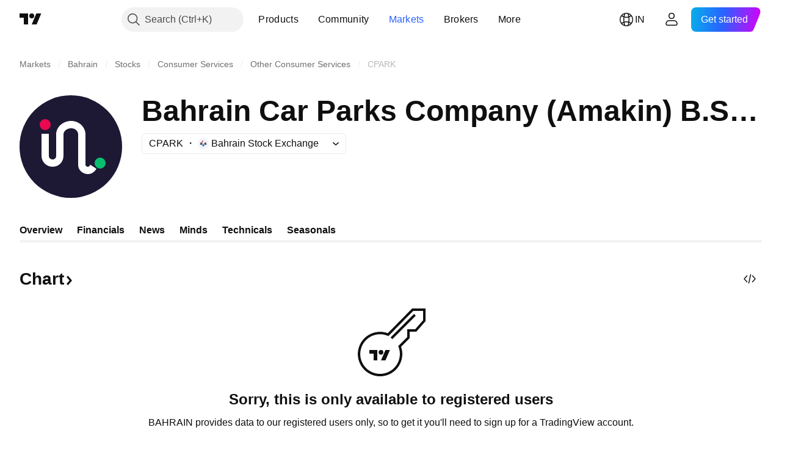

--- FILE ---
content_type: text/css; charset=utf-8
request_url: https://static.tradingview.com/static/bundles/39537.950ebe684b0ab9261cbc.css
body_size: 460
content:
.section-Lel8FZ3O.margin-small-Lel8FZ3O{margin-top:4px}.section-Lel8FZ3O.margin-medium-Lel8FZ3O{margin-top:8px}.section-Lel8FZ3O.margin-large-Lel8FZ3O{margin-top:12px}.paragraph-t3qFZvNN{color:var(--color-text-primary);display:flex;flex:1 1 auto;flex-direction:column;font-family:-apple-system,BlinkMacSystemFont,Trebuchet MS,Roboto,Ubuntu,sans-serif;font-feature-settings:"tnum" on,"lnum" on;font-style:normal;margin-top:var(--ui-lib-image-card-text-margin);overflow:hidden;position:relative;--ui-lib-typography-font-size:16px;font-size:var(--ui-lib-typography-font-size);font-weight:400;--ui-lib-typography-line-height:24px;line-height:var(--ui-lib-typography-line-height);--ui-lib-image-card-description-lines:var(--ui-lib-image-card-paragraph-clamp-line,var(--ui-lib-image-card-text-max-paragraph-lines))}.line-clamp-container-t3qFZvNN{display:flex}@supports (container-type:size){.line-clamp-container-t3qFZvNN{bottom:0;container-type:size;font-size:var(--ui-lib-typography-line-height);left:0;position:absolute;right:0;top:0}}.line-clamp-content-t3qFZvNN{font-size:var(--ui-lib-typography-font-size);max-height:calc(var(--ui-lib-image-card-description-lines)*var(--ui-lib-typography-line-height))}@supports (container-type:size){.line-clamp-content-t3qFZvNN{display:-webkit-box;overflow:hidden;-webkit-line-clamp:var(--ui-lib-image-card-description-lines);-webkit-box-orient:vertical;line-height:var(--ui-lib-typography-line-height);max-height:calc(var(--ui-lib-typography-line-height)*var(--ui-lib-image-card-description-lines))}}@container (height < calc(6em)){.line-clamp-content-t3qFZvNN{--ui-lib-image-card-description-lines:var(--ui-lib-image-card-paragraph-clamp-line,5)}}@container (height < calc(5em)){.line-clamp-content-t3qFZvNN{--ui-lib-image-card-description-lines:var(--ui-lib-image-card-paragraph-clamp-line,4)}}@container (height < calc(4em)){.line-clamp-content-t3qFZvNN{--ui-lib-image-card-description-lines:var(--ui-lib-image-card-paragraph-clamp-line,3)}}@container (height < calc(3em)){.line-clamp-content-t3qFZvNN{--ui-lib-image-card-description-lines:var(--ui-lib-image-card-paragraph-clamp-line,2)}}@container (height < calc(2em)){.line-clamp-content-t3qFZvNN{--ui-lib-image-card-description-lines:var(--ui-lib-image-card-paragraph-clamp-line,1)}}.line-clamp-content-t3qFZvNN>*{max-height:var(--ui-lib-typography-line-height);vertical-align:bottom}.hidden-t3qFZvNN{display:none}.text-block-ykdFMl1m{display:flex;flex:1 1 auto;flex-direction:column;font-family:-apple-system,BlinkMacSystemFont,Trebuchet MS,Roboto,Ubuntu,sans-serif;font-feature-settings:"tnum" on,"lnum" on;font-style:normal;margin-bottom:12px;max-height:calc(var(--ui-lib-image-card-text-margin)*2 + var(--ui-lib-typography-line-height)*var(--ui-lib-image-card-text-max-lines));min-height:calc(var(--ui-lib-image-card-text-margin)*2*var(--ui-lib-image-card-text-min-lines-multiline) + var(--ui-lib-typography-line-height)*var(--ui-lib-image-card-text-min-lines));overflow:hidden;--ui-lib-typography-font-size:16px;font-size:var(--ui-lib-typography-font-size);font-weight:400;--ui-lib-typography-line-height:24px;line-height:var(--ui-lib-typography-line-height)}

--- FILE ---
content_type: image/svg+xml
request_url: https://s3-symbol-logo.tradingview.com/bahrain-car-parks-company-amakin-bsc--big.svg
body_size: 234
content:
<!-- by TradingView --><svg width="56" height="56" viewBox="0 0 56 56" fill="none" xmlns="http://www.w3.org/2000/svg">
<rect width="56" height="56" fill="#1D1934"/>
<path fill-rule="evenodd" clip-rule="evenodd" d="M24 21.1164V33C24 36.3642 21.472 39 18.0679 39C14.6639 39 12 36.3642 12 33V21H16V33C16 34.196 16.8705 35 18.0679 35C19.2654 35 20 34.196 20 33V20.801C20.4116 16.7315 24.1784 14 28.1812 14C32.2161 14 35.5899 16.8454 36 20.9002V38C36 38.5915 36.6817 39 37.2831 39C38.1163 39 38.1974 38.5384 38.6341 37.8906L42 40.1094C40.8476 41.8187 39.4839 43 37.2831 43C34.4542 43 32 40.7945 32 38V21.1164C31.718 19.1121 30.118 18 28.1812 18C26.2443 18 24.282 19.1121 24 21.1164Z" fill="white"/>
<circle cx="14" cy="16" r="3" fill="#EA084F"/>
<circle cx="44" cy="37" r="3" fill="#08BF6E"/>
</svg>


--- FILE ---
content_type: image/svg+xml
request_url: https://s3-symbol-logo.tradingview.com/source/BAHRAIN.svg
body_size: 295
content:
<!-- by TradingView --><svg width="18" height="18" viewBox="0 0 18 18" fill="none" xmlns="http://www.w3.org/2000/svg"><path fill="#F0F3FA" d="M0 0h18v18H0z"/><path d="M4 7.32c0-.18.14-.32.32-.32h1.64c.09 0 .17.04.23.1l1.6 1.68c.12.12.12.32 0 .44l-1.6 1.68a.32.32 0 0 1-.23.1H4.32a.32.32 0 0 1-.32-.32V7.32Z" fill="url(#avnixy0zg)"/><path d="M14 7.32a.32.32 0 0 0-.32-.32h-1.64a.32.32 0 0 0-.23.1l-1.6 1.68a.32.32 0 0 0 0 .44l1.6 1.68c.06.06.14.1.23.1h1.64c.18 0 .32-.14.32-.32V7.32Z" fill="url(#bvnixy0zg)"/><rect x="9" y="9.45" width="3.22" height="3.22" rx=".32" transform="rotate(45 9 9.45)" fill="#357BBD"/><mask id="cvnixy0zg" fill="#fff"><rect x="9" y="4" width="3.22" height="3.22" rx=".32" transform="rotate(45 9 4)"/></mask><rect x="9" y="4" width="3.22" height="3.22" rx=".32" transform="rotate(45 9 4)" stroke="#D2363F" stroke-width="1.29" mask="url(#cvnixy0zg)"/><defs><linearGradient id="avnixy0zg" x1="6" y1="7" x2="6" y2="11" gradientUnits="userSpaceOnUse"><stop stop-color="#8D8C8F"/><stop offset="1" stop-color="#2A2726"/></linearGradient><linearGradient id="bvnixy0zg" x1="12" y1="7" x2="12" y2="11" gradientUnits="userSpaceOnUse"><stop stop-color="#8D8C8F"/><stop offset="1" stop-color="#2A2726"/></linearGradient></defs></svg>